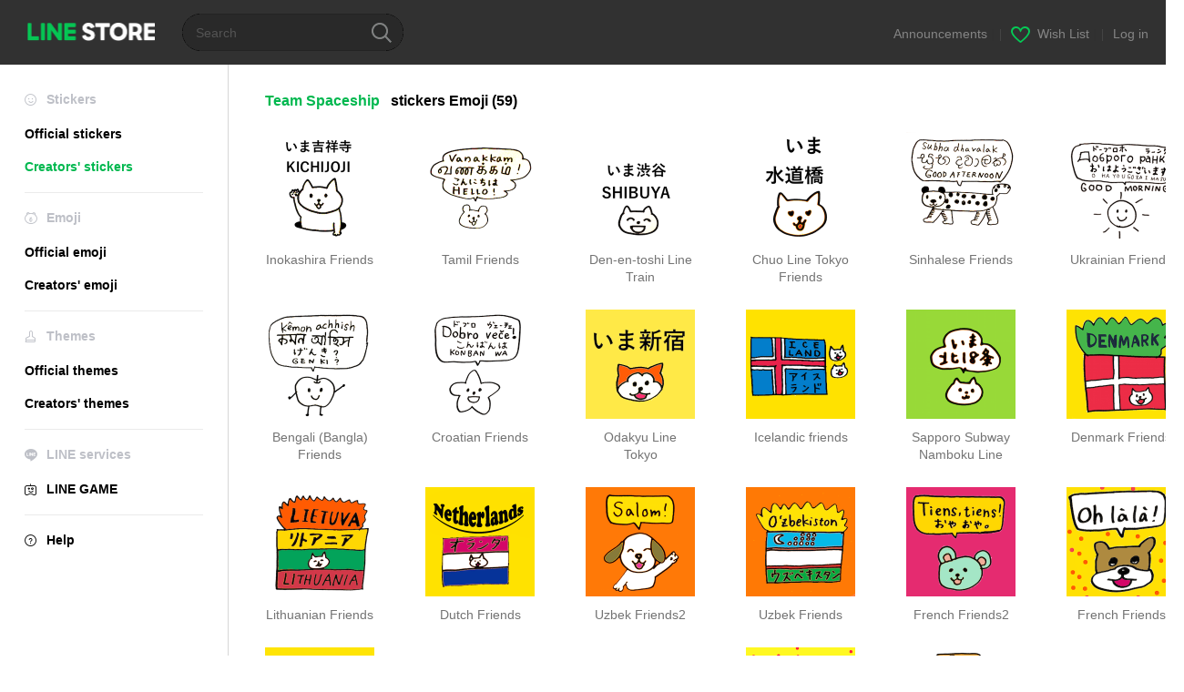

--- FILE ---
content_type: text/html;charset=UTF-8
request_url: https://store.line.me/stickershop/author/82449/en
body_size: 6582
content:
<!DOCTYPE html>
<html lang="en" data-lang="en">
<head>
  
    
  <meta charset="UTF-8" />
  <meta name="viewport" content="width=device-width, user-scalable=yes, initial-scale=1" />
  <title>Team Spaceship LINE stickers &amp; emoji | LINE STORE</title>
  <meta name="description" content="Check out stickers and emoji by &quot;Team Spaceship&quot; on LINE&#39;s official online store!" />
  <meta name="format-detection" content="telephone=no" />

    
  <meta property="og:type" content="website"/>
  <meta property="og:title" content="Team Spaceship LINE stickers &amp; emoji | LINE STORE" />
  <meta property="og:url" content="https://store.line.me/stickershop/author/82449/en" />
  <meta property="og:description" content="Check out stickers and emoji by &quot;Team Spaceship&quot; on LINE&#39;s official online store!" />
  <meta property="og:site_name" content="LINE STORE" />

  <meta property="og:locale" content="en_US" />
  <meta property="og:locale:alternative"
        content="zh_HK" /><meta property="og:locale:alternative"
        content="ko_KR" /><meta property="og:locale:alternative"
        content="en_PI" /><meta property="og:locale:alternative"
        content="th_TH" /><meta property="og:locale:alternative"
        content="id_ID" /><meta property="og:locale:alternative"
        content="en_US" /><meta property="og:locale:alternative"
        content="zh_TW" /><meta property="og:locale:alternative"
        content="zh_MO" /><meta property="og:locale:alternative"
        content="en_GB" /><meta property="og:locale:alternative"
        content="ja_KS" /><meta property="og:locale:alternative"
        content="ja_JP" /><meta property="og:locale:alternative"
        content="en_IN" /><meta property="og:locale:alternative"
        content="pt_BR" /><meta property="og:locale:alternative"
        content="en_UD" />
  
    
      <meta property="og:image" content="https://stickershop.line-scdn.net/stickershop/v1/product/1776601/LINEStorePC/main.png?v=1" />
      <meta name="twitter:image" content="https://stickershop.line-scdn.net/stickershop/v1/product/1776601/LINEStorePC/main.png?v=1" />
      <meta property="og:image:width" content="230" />
      <meta property="og:image:height" content="230" />
    
    
    
  
  <meta name="twitter:title" content="Team Spaceship LINE stickers &amp; emoji | LINE STORE" />
  <meta name="twitter:description" content="Check out stickers and emoji by &quot;Team Spaceship&quot; on LINE&#39;s official online store!" />
  <meta name="twitter:card" content="summary">

    
  <link rel="canonical" href="https://store.line.me/stickershop/author/82449/en">
  <link rel="alternate" hreflang="ja" href="https://store.line.me/stickershop/author/82449/ja"/><link rel="alternate" hreflang="en" href="https://store.line.me/stickershop/author/82449/en"/><link rel="alternate" hreflang="zh-Hant" href="https://store.line.me/stickershop/author/82449/zh-Hant"/><link rel="alternate" hreflang="ko" href="https://store.line.me/stickershop/author/82449/ko"/><link rel="alternate" hreflang="th" href="https://store.line.me/stickershop/author/82449/th"/><link rel="alternate" hreflang="id" href="https://store.line.me/stickershop/author/82449/id"/><link rel="alternate" hreflang="pt-BR" href="https://store.line.me/stickershop/author/82449/pt-BR"/><link rel="alternate" hreflang="x-default" href="https://store.line.me/stickershop/author/82449"/>

    
  
    <meta name="mobile-web-app-capable" content="yes" />
    <meta name="application-name" content="LINE STORE" />
    <meta name="apple-mobile-web-app-capable" content="yes" />
    <meta name="apple-mobile-web-app-status-bar-style" content="black" />
    <meta name="apple-mobile-web-app-title" content="LINE STORE" />
  

    
  <link rel="apple-touch-icon" sizes="228x228"
        href="https://scdn.line-apps.com/n/line_store_sp/img/apple_touch_icon_228_20160805.png" />
  <link rel="apple-touch-icon-precomposed"
        href="https://scdn.line-apps.com/n/line_store_sp/img/apple_touch_icon_144_20160805.png" />
  <link rel="icon" sizes="192x192" type="image/png"
        href="https://scdn.line-apps.com/n/line_store_sp/img/apple_touch_icon_192_20160805.png" />
  <link rel="shortcut icon" type="image/x-icon"
        href="https://scdn.line-apps.com/n/line_store_sp/img/favicon_20160805.ico" />

    
  <noscript>
    <div style="padding: 10px; text-align: center; background-color: #fffcca;">JavaScript is disabled
Please enable it in your browser settings</div>
  </noscript>

    





  
  
  
    
      
    
  

  <link href="https://static.line-scdn.net/laicon/edge/8.0/laicon.min.css" rel="stylesheet" crossorigin="anonymous" defer/>
  <link rel="stylesheet" crossorigin="anonymous" href="https://static.line-scdn.net/line_store/19b8c4ac38c/pc/css/line_store_pc.css"/>
  
  
    <link rel="stylesheet" crossorigin="anonymous" href="https://static.line-scdn.net/line_store/edge/store-vite/main.CawiWzHC.min.css" />
  
  

</head>
<body class="ExOsMac">
<div class="LyWrap">
  
  
  <div id="header-banner-root"></div>

  <header class="LyHead">
  <h1 class="MdGHD01Logo">
    <a href="/home/en">LINE STORE</a>
  </h1>
  
  <div class="MdGHD02Search" data-widget="SearchBox">
    <form method="GET" action="/search/en">
      <span class="MdIcoSearch01 FnSearchIcon" data-test="search-icon"></span>
      <span></span>
      <input class="FnSearchInput" data-test="search-field" type="text" name="q" placeholder="Search" value="" />
    </form>
  </div>
  <ul class="MdGHD03Util">
    <li class="mdGHD03Li">
      <a href="/notice/list/en">
        <span>Announcements</span>
      </a>
      <span class="mdGHD03Line">|</span>
    </li>
    <li class="mdGHD03Li" data-test="wishlist-btn">
      <a href="/wishlist/en"><span class="MdIcoWishlist01"></span><span>Wish List</span></a>
      <span class="mdGHD03Line">|</span>
    </li>
    
    
    <li class="mdGHD03Li" data-test="login-btn"><a href="/login/en?url=%2Fstickershop%2Fauthor%2F82449%2Fen" rel="nofollow">Log in</a></li>
  </ul>
</header>
  
  
  <div class="LyContents MdCF">
    
    
      <div class="LySub">
  <nav class="MdSB06Nav" role="navigation">
    
    <ul>
      <li class="title flexVerticalCenter">
        <i class="lar la-smile"></i>
        <span>Stickers</span>
      </li>
      
      
        
        
      
        <li data-test="stickershop-side-menu-item">
          <a href="/stickershop/home/general/en"
             data-event-category="common"
             data-event-action="click_menu_sticker_pc">Official stickers</a>
        </li>
        
      
        
        <li data-test="creators-stickershop-side-menu-item" class="ExSelected">
          <a href="/stickershop/home/user/en"
             data-event-category="common"
             data-event-action="click_menu_cm-sticker_pc">Creators&#39; stickers</a>
        </li>
      
        
        
      
        
        
      
        
        
      
        
        
      
        
        
      
    </ul>
    <hr>
    <ul>
      <li class="title flexVerticalCenter">
        <i class="labr la-line-friends"></i>
        <span>Emoji</span>
      </li>
      
        
        
      
        
        
      
        
        
      
        <li data-test="emojishop-side-menu-item">
          <a href="/emojishop/home/general/en"
             data-event-category="common"
             data-event-action="click_menu_emoji_pc">Official emoji</a>
        </li>
        
      
        
        <li data-test="creators-emojishop-side-menu-item">
          <a href="/emojishop/home/creators/en"
             data-event-category="common"
             data-event-action="click_menu_cs-emoji_pc">Creators&#39; emoji</a>
        </li>
      
        
        
      
        
        
      
        
        
      
    </ul>
    <hr>
    <ul>
      <li class="title flexVerticalCenter">
        <i class="lar la-brush"></i> <span>Themes</span>
      </li>
      
        
        
      
        
        
      
        
        
      
        
        
      
        
        
      
        <li data-test="themeshop-side-menu-item">
          <a href="/themeshop/home/en"
             data-event-category="common"
             data-event-action="click_menu_theme_pc">Official themes</a>
        </li>
        
      
        
        <li data-test="creators-themeshop-side-menu-item">
          <a href="/themeshop/home/creators/en"
             data-event-category="common"
             data-event-action="click_menu_cs-theme_pc">Creators&#39; themes</a>
        </li>
      
        
        
      
    </ul>
    <hr>
    <ul data-test="side-menu">
      <li class="title flexVerticalCenter">
        <i class="labr la-line-messenger-alt"></i>
        <span>LINE services</span>
      </li>
      
        
        
        
        
        
        
        
      
        
        
        
        
        
        
        
      
        
        
        
        
        
        
        
      
        
        
        
        
        
        
        
      
        
        
        
        
        
        
        
      
        
        
        
        
        
        
        
      
        
        
        
        
        
        
        
      
        
        
        <li data-test="gameshop-side-menu-item">
          <a class="flexVerticalCenter" href="/game/en">
            <i class="labr la-line-faceplay"></i>
            <span data-event-category="common"
                  data-event-action="click_menu_game_pc">LINE GAME</span>
          </a>
        </li>
        
        
        
        
      
    </ul>
    <hr>
    <ul>
      <li>
        <a class="flexVerticalCenter" href="https://help.line.me/webstore/web?lang=en">
          <i class="lar la-question-circle"></i>
          <span>Help</span>
        </a>
      </li>
    </ul>
  </nav>
  
</div>
    
    
    
    <div class="LyMain" role="main">
      
  
    
      
    
  

      
      <section class="MdBox01">
        <div class="MdHead02">
          <h2 class="MdTtl02">
            <em class="MdColor01" data-test="author-name">Team Spaceship</em>
            <span>stickers</span>
            <span>Emoji</span>
            <span>(59)</span>
          </h2>
        </div>
        <div class="MdCMN02List">
          
  <ul class="mdCMN02Ul">
    <li class="mdCMN02Li" data-test="author-item">
      <a href="/stickershop/product/1776601/en">
        <div class="MdCMN05Item mdCMN05Sticker">
          
  
  

          <div class="mdCMN05Img">
            
  
  <img height="120"
       width="120"
       alt="Inokashira Friends"
       src="https://stickershop.line-scdn.net/stickershop/v1/product/1776601/LINEStorePC/main.png?v=1" />


            
  
    
    
    
    
    
    
    
    
    
  

          </div>
          <p class="mdCMN05Ttl" data-test="item-name">Inokashira Friends</p>
          
        </div>
        
      </a>
    </li>
    <li class="mdCMN02Li" data-test="author-item">
      <a href="/stickershop/product/1765986/en">
        <div class="MdCMN05Item mdCMN05Sticker">
          
  
  

          <div class="mdCMN05Img">
            
  
  <img height="120"
       width="120"
       alt="Tamil Friends"
       src="https://stickershop.line-scdn.net/stickershop/v1/product/1765986/LINEStorePC/main.png?v=1" />


            
  
    
    
    
    
    
    
    
    
    
  

          </div>
          <p class="mdCMN05Ttl" data-test="item-name">Tamil Friends</p>
          
        </div>
        
      </a>
    </li>
    <li class="mdCMN02Li" data-test="author-item">
      <a href="/stickershop/product/1757570/en">
        <div class="MdCMN05Item mdCMN05Sticker">
          
  
  

          <div class="mdCMN05Img">
            
  
  <img height="120"
       width="120"
       alt="Den-en-toshi Line Train"
       src="https://stickershop.line-scdn.net/stickershop/v1/product/1757570/LINEStorePC/main.png?v=1" />


            
  
    
    
    
    
    
    
    
    
    
  

          </div>
          <p class="mdCMN05Ttl" data-test="item-name">Den-en-toshi Line Train</p>
          
        </div>
        
      </a>
    </li>
    <li class="mdCMN02Li" data-test="author-item">
      <a href="/stickershop/product/1732564/en">
        <div class="MdCMN05Item mdCMN05Sticker">
          
  
  

          <div class="mdCMN05Img">
            
  
  <img height="120"
       width="120"
       alt="Chuo Line Tokyo Friends"
       src="https://stickershop.line-scdn.net/stickershop/v1/product/1732564/LINEStorePC/main.png?v=1" />


            
  
    
    
    
    
    
    
    
    
    
  

          </div>
          <p class="mdCMN05Ttl" data-test="item-name">Chuo Line Tokyo Friends</p>
          
        </div>
        
      </a>
    </li>
    <li class="mdCMN02Li" data-test="author-item">
      <a href="/stickershop/product/1690235/en">
        <div class="MdCMN05Item mdCMN05Sticker">
          
  
  

          <div class="mdCMN05Img">
            
  
  <img height="120"
       width="120"
       alt="Sinhalese Friends"
       src="https://stickershop.line-scdn.net/stickershop/v1/product/1690235/LINEStorePC/main.png?v=1" />


            
  
    
    
    
    
    
    
    
    
    
  

          </div>
          <p class="mdCMN05Ttl" data-test="item-name">Sinhalese Friends</p>
          
        </div>
        
      </a>
    </li>
    <li class="mdCMN02Li" data-test="author-item">
      <a href="/stickershop/product/1656643/en">
        <div class="MdCMN05Item mdCMN05Sticker">
          
  
  

          <div class="mdCMN05Img">
            
  
  <img height="120"
       width="120"
       alt="Ukrainian Friends"
       src="https://stickershop.line-scdn.net/stickershop/v1/product/1656643/LINEStorePC/main.png?v=1" />


            
  
    
    
    
    
    
    
    
    
    
  

          </div>
          <p class="mdCMN05Ttl" data-test="item-name">Ukrainian Friends</p>
          
        </div>
        
      </a>
    </li>
    <li class="mdCMN02Li" data-test="author-item">
      <a href="/stickershop/product/1611043/en">
        <div class="MdCMN05Item mdCMN05Sticker">
          
  
  

          <div class="mdCMN05Img">
            
  
  <img height="120"
       width="120"
       alt="Bengali (Bangla) Friends"
       src="https://stickershop.line-scdn.net/stickershop/v1/product/1611043/LINEStorePC/main.png?v=1" />


            
  
    
    
    
    
    
    
    
    
    
  

          </div>
          <p class="mdCMN05Ttl" data-test="item-name">Bengali (Bangla) Friends</p>
          
        </div>
        
      </a>
    </li>
    <li class="mdCMN02Li" data-test="author-item">
      <a href="/stickershop/product/1602638/en">
        <div class="MdCMN05Item mdCMN05Sticker">
          
  
  

          <div class="mdCMN05Img">
            
  
  <img height="120"
       width="120"
       alt="Croatian Friends"
       src="https://stickershop.line-scdn.net/stickershop/v1/product/1602638/LINEStorePC/main.png?v=1" />


            
  
    
    
    
    
    
    
    
    
    
  

          </div>
          <p class="mdCMN05Ttl" data-test="item-name">Croatian Friends</p>
          
        </div>
        
      </a>
    </li>
    <li class="mdCMN02Li" data-test="author-item">
      <a href="/stickershop/product/1446587/en">
        <div class="MdCMN05Item mdCMN05Sticker">
          
  
  

          <div class="mdCMN05Img">
            
  
  <img height="120"
       width="120"
       alt="Odakyu Line Tokyo"
       src="https://stickershop.line-scdn.net/stickershop/v1/product/1446587/LINEStorePC/main.png?v=1" />


            
  
    
    
    
    
    
    
    
    
    
  

          </div>
          <p class="mdCMN05Ttl" data-test="item-name">Odakyu Line Tokyo</p>
          
        </div>
        
      </a>
    </li>
    <li class="mdCMN02Li" data-test="author-item">
      <a href="/stickershop/product/1442052/en">
        <div class="MdCMN05Item mdCMN05Sticker">
          
  
  

          <div class="mdCMN05Img">
            
  
  <img height="120"
       width="120"
       alt="Icelandic friends"
       src="https://stickershop.line-scdn.net/stickershop/v1/product/1442052/LINEStorePC/main.png?v=1" />


            
  
    
    
    
    
    
    
    
    
    
  

          </div>
          <p class="mdCMN05Ttl" data-test="item-name">Icelandic friends</p>
          
        </div>
        
      </a>
    </li>
    <li class="mdCMN02Li" data-test="author-item">
      <a href="/stickershop/product/1438715/en">
        <div class="MdCMN05Item mdCMN05Sticker">
          
  
  

          <div class="mdCMN05Img">
            
  
  <img height="120"
       width="120"
       alt="Sapporo Subway Namboku Line"
       src="https://stickershop.line-scdn.net/stickershop/v1/product/1438715/LINEStorePC/main.png?v=1" />


            
  
    
    
    
    
    
    
    
    
    
  

          </div>
          <p class="mdCMN05Ttl" data-test="item-name">Sapporo Subway Namboku Line</p>
          
        </div>
        
      </a>
    </li>
    <li class="mdCMN02Li" data-test="author-item">
      <a href="/stickershop/product/1434538/en">
        <div class="MdCMN05Item mdCMN05Sticker">
          
  
  

          <div class="mdCMN05Img">
            
  
  <img height="120"
       width="120"
       alt="Denmark Friends"
       src="https://stickershop.line-scdn.net/stickershop/v1/product/1434538/LINEStorePC/main.png?v=1" />


            
  
    
    
    
    
    
    
    
    
    
  

          </div>
          <p class="mdCMN05Ttl" data-test="item-name">Denmark Friends</p>
          
        </div>
        
      </a>
    </li>
    <li class="mdCMN02Li" data-test="author-item">
      <a href="/stickershop/product/1433318/en">
        <div class="MdCMN05Item mdCMN05Sticker">
          
  
  

          <div class="mdCMN05Img">
            
  
  <img height="120"
       width="120"
       alt="Lithuanian Friends"
       src="https://stickershop.line-scdn.net/stickershop/v1/product/1433318/LINEStorePC/main.png?v=1" />


            
  
    
    
    
    
    
    
    
    
    
  

          </div>
          <p class="mdCMN05Ttl" data-test="item-name">Lithuanian Friends</p>
          
        </div>
        
      </a>
    </li>
    <li class="mdCMN02Li" data-test="author-item">
      <a href="/stickershop/product/1432264/en">
        <div class="MdCMN05Item mdCMN05Sticker">
          
  
  

          <div class="mdCMN05Img">
            
  
  <img height="120"
       width="120"
       alt="Dutch Friends"
       src="https://stickershop.line-scdn.net/stickershop/v1/product/1432264/LINEStorePC/main.png?v=1" />


            
  
    
    
    
    
    
    
    
    
    
  

          </div>
          <p class="mdCMN05Ttl" data-test="item-name">Dutch Friends</p>
          
        </div>
        
      </a>
    </li>
    <li class="mdCMN02Li" data-test="author-item">
      <a href="/stickershop/product/1428137/en">
        <div class="MdCMN05Item mdCMN05Sticker">
          
  
  

          <div class="mdCMN05Img">
            
  
  <img height="120"
       width="120"
       alt="Uzbek Friends2"
       src="https://stickershop.line-scdn.net/stickershop/v1/product/1428137/LINEStorePC/main.png?v=1" />


            
  
    
    
    
    
    
    
    
    
    
  

          </div>
          <p class="mdCMN05Ttl" data-test="item-name">Uzbek Friends2</p>
          
        </div>
        
      </a>
    </li>
    <li class="mdCMN02Li" data-test="author-item">
      <a href="/stickershop/product/1427264/en">
        <div class="MdCMN05Item mdCMN05Sticker">
          
  
  

          <div class="mdCMN05Img">
            
  
  <img height="120"
       width="120"
       alt="Uzbek Friends"
       src="https://stickershop.line-scdn.net/stickershop/v1/product/1427264/LINEStorePC/main.png?v=1" />


            
  
    
    
    
    
    
    
    
    
    
  

          </div>
          <p class="mdCMN05Ttl" data-test="item-name">Uzbek Friends</p>
          
        </div>
        
      </a>
    </li>
    <li class="mdCMN02Li" data-test="author-item">
      <a href="/stickershop/product/1427281/en">
        <div class="MdCMN05Item mdCMN05Sticker">
          
  
  

          <div class="mdCMN05Img">
            
  
  <img height="120"
       width="120"
       alt="French Friends2"
       src="https://stickershop.line-scdn.net/stickershop/v1/product/1427281/LINEStorePC/main.png?v=1" />


            
  
    
    
    
    
    
    
    
    
    
  

          </div>
          <p class="mdCMN05Ttl" data-test="item-name">French Friends2</p>
          
        </div>
        
      </a>
    </li>
    <li class="mdCMN02Li" data-test="author-item">
      <a href="/stickershop/product/1426438/en">
        <div class="MdCMN05Item mdCMN05Sticker">
          
  
  

          <div class="mdCMN05Img">
            
  
  <img height="120"
       width="120"
       alt="French Friends"
       src="https://stickershop.line-scdn.net/stickershop/v1/product/1426438/LINEStorePC/main.png?v=1" />


            
  
    
    
    
    
    
    
    
    
    
  

          </div>
          <p class="mdCMN05Ttl" data-test="item-name">French Friends</p>
          
        </div>
        
      </a>
    </li>
    <li class="mdCMN02Li" data-test="author-item">
      <a href="/stickershop/product/1425251/en">
        <div class="MdCMN05Item mdCMN05Sticker">
          
  
  

          <div class="mdCMN05Img">
            
  
  <img height="120"
       width="120"
       alt="Italian Japanese Cat 2"
       src="https://stickershop.line-scdn.net/stickershop/v1/product/1425251/LINEStorePC/main.png?v=1" />


            
  
    
    
    
    
    
    
    
    
    
  

          </div>
          <p class="mdCMN05Ttl" data-test="item-name">Italian Japanese Cat 2</p>
          
        </div>
        
      </a>
    </li>
    <li class="mdCMN02Li" data-test="author-item">
      <a href="/stickershop/product/1425530/en">
        <div class="MdCMN05Item mdCMN05Sticker">
          
  
  

          <div class="mdCMN05Img">
            
  
  <img height="120"
       width="120"
       alt="Myanmar Cats (Burmese)"
       src="https://stickershop.line-scdn.net/stickershop/v1/product/1425530/LINEStorePC/main.png?v=1" />


            
  
    
    
    
    
    
    
    
    
    
  

          </div>
          <p class="mdCMN05Ttl" data-test="item-name">Myanmar Cats (Burmese)</p>
          
        </div>
        
      </a>
    </li>
    <li class="mdCMN02Li" data-test="author-item">
      <a href="/stickershop/product/1424969/en">
        <div class="MdCMN05Item mdCMN05Sticker">
          
  
  

          <div class="mdCMN05Img">
            
  
  <img height="120"
       width="120"
       alt="Ainu Bears"
       src="https://stickershop.line-scdn.net/stickershop/v1/product/1424969/LINEStorePC/main.png?v=1" />


            
  
    
    
    
    
    
    
    
    
    
  

          </div>
          <p class="mdCMN05Ttl" data-test="item-name">Ainu Bears</p>
          
        </div>
        
      </a>
    </li>
    <li class="mdCMN02Li" data-test="author-item">
      <a href="/stickershop/product/1424324/en">
        <div class="MdCMN05Item mdCMN05Sticker">
          
  
  

          <div class="mdCMN05Img">
            
  
  <img height="120"
       width="120"
       alt="Cebuano Friends(Filipino)"
       src="https://stickershop.line-scdn.net/stickershop/v1/product/1424324/LINEStorePC/main.png?v=1" />


            
  
    
    
    
    
    
    
    
    
    
  

          </div>
          <p class="mdCMN05Ttl" data-test="item-name">Cebuano Friends(Filipino)</p>
          
        </div>
        
      </a>
    </li>
    <li class="mdCMN02Li" data-test="author-item">
      <a href="/stickershop/product/1424402/en">
        <div class="MdCMN05Item mdCMN05Sticker">
          
  
  

          <div class="mdCMN05Img">
            
  
  <img height="120"
       width="120"
       alt="Hangul Cats"
       src="https://stickershop.line-scdn.net/stickershop/v1/product/1424402/LINEStorePC/main.png?v=1" />


            
  
    
    
    
    
    
    
    
    
    
  

          </div>
          <p class="mdCMN05Ttl" data-test="item-name">Hangul Cats</p>
          
        </div>
        
      </a>
    </li>
    <li class="mdCMN02Li" data-test="author-item">
      <a href="/stickershop/product/1423841/en">
        <div class="MdCMN05Item mdCMN05Sticker">
          
  
  

          <div class="mdCMN05Img">
            
  
  <img height="120"
       width="120"
       alt="Russian Japanese Cats"
       src="https://stickershop.line-scdn.net/stickershop/v1/product/1423841/LINEStorePC/main.png?v=1" />


            
  
    
    
    
    
    
    
    
    
    
  

          </div>
          <p class="mdCMN05Ttl" data-test="item-name">Russian Japanese Cats</p>
          
        </div>
        
      </a>
    </li>
    <li class="mdCMN02Li" data-test="author-item">
      <a href="/stickershop/product/1423754/en">
        <div class="MdCMN05Item mdCMN05Sticker">
          
  
  

          <div class="mdCMN05Img">
            
  
  <img height="120"
       width="120"
       alt="Vietnamese Dogs"
       src="https://stickershop.line-scdn.net/stickershop/v1/product/1423754/LINEStorePC/main.png?v=1" />


            
  
    
    
    
    
    
    
    
    
    
  

          </div>
          <p class="mdCMN05Ttl" data-test="item-name">Vietnamese Dogs</p>
          
        </div>
        
      </a>
    </li>
    <li class="mdCMN02Li" data-test="author-item">
      <a href="/stickershop/product/1422827/en">
        <div class="MdCMN05Item mdCMN05Sticker">
          
  
  

          <div class="mdCMN05Img">
            
  
  <img height="120"
       width="120"
       alt="Thailand Cats"
       src="https://stickershop.line-scdn.net/stickershop/v1/product/1422827/LINEStorePC/main.png?v=1" />


            
  
    
    
    
    
    
    
    
    
    
  

          </div>
          <p class="mdCMN05Ttl" data-test="item-name">Thailand Cats</p>
          
        </div>
        
      </a>
    </li>
    <li class="mdCMN02Li" data-test="author-item">
      <a href="/stickershop/product/1422782/en">
        <div class="MdCMN05Item mdCMN05Sticker">
          
  
  

          <div class="mdCMN05Img">
            
  
  <img height="120"
       width="120"
       alt="Turkish Cats"
       src="https://stickershop.line-scdn.net/stickershop/v1/product/1422782/LINEStorePC/main.png?v=1" />


            
  
    
    
    
    
    
    
    
    
    
  

          </div>
          <p class="mdCMN05Ttl" data-test="item-name">Turkish Cats</p>
          
        </div>
        
      </a>
    </li>
    <li class="mdCMN02Li" data-test="author-item">
      <a href="/stickershop/product/1422686/en">
        <div class="MdCMN05Item mdCMN05Sticker">
          
  
  

          <div class="mdCMN05Img">
            
  
  <img height="120"
       width="120"
       alt="Malaysian Cats"
       src="https://stickershop.line-scdn.net/stickershop/v1/product/1422686/LINEStorePC/main.png?v=1" />


            
  
    
    
    
    
    
    
    
    
    
  

          </div>
          <p class="mdCMN05Ttl" data-test="item-name">Malaysian Cats</p>
          
        </div>
        
      </a>
    </li>
    <li class="mdCMN02Li" data-test="author-item">
      <a href="/stickershop/product/1414042/en">
        <div class="MdCMN05Item mdCMN05Sticker">
          
  
  

          <div class="mdCMN05Img">
            
  
  <img height="120"
       width="120"
       alt="Taiwanese Cats"
       src="https://stickershop.line-scdn.net/stickershop/v1/product/1414042/LINEStorePC/main.png?v=1" />


            
  
    
    
    
    
    
    
    
    
    
  

          </div>
          <p class="mdCMN05Ttl" data-test="item-name">Taiwanese Cats</p>
          
        </div>
        
      </a>
    </li>
    <li class="mdCMN02Li" data-test="author-item">
      <a href="/stickershop/product/1413850/en">
        <div class="MdCMN05Item mdCMN05Sticker">
          
  
  

          <div class="mdCMN05Img">
            
  
  <img height="120"
       width="120"
       alt="Arabian Cats"
       src="https://stickershop.line-scdn.net/stickershop/v1/product/1413850/LINEStorePC/main.png?v=1" />


            
  
    
    
    
    
    
    
    
    
    
  

          </div>
          <p class="mdCMN05Ttl" data-test="item-name">Arabian Cats</p>
          
        </div>
        
      </a>
    </li>
    <li class="mdCMN02Li" data-test="author-item">
      <a href="/stickershop/product/1408501/en">
        <div class="MdCMN05Item mdCMN05Sticker">
          
  
  

          <div class="mdCMN05Img">
            
  
  <img height="120"
       width="120"
       alt="Swahili Cats"
       src="https://stickershop.line-scdn.net/stickershop/v1/product/1408501/LINEStorePC/main.png?v=1" />


            
  
    
    
    
    
    
    
    
    
    
  

          </div>
          <p class="mdCMN05Ttl" data-test="item-name">Swahili Cats</p>
          
        </div>
        
      </a>
    </li>
    <li class="mdCMN02Li" data-test="author-item">
      <a href="/stickershop/product/1408208/en">
        <div class="MdCMN05Item mdCMN05Sticker">
          
  
  

          <div class="mdCMN05Img">
            
  
  <img height="120"
       width="120"
       alt="Laos Cats"
       src="https://stickershop.line-scdn.net/stickershop/v1/product/1408208/LINEStorePC/main.png?v=1" />


            
  
    
    
    
    
    
    
    
    
    
  

          </div>
          <p class="mdCMN05Ttl" data-test="item-name">Laos Cats</p>
          
        </div>
        
      </a>
    </li>
    <li class="mdCMN02Li" data-test="author-item">
      <a href="/stickershop/product/1405771/en">
        <div class="MdCMN05Item mdCMN05Sticker">
          
  
  

          <div class="mdCMN05Img">
            
  
  <img height="120"
       width="120"
       alt="Nepali Cats"
       src="https://stickershop.line-scdn.net/stickershop/v1/product/1405771/LINEStorePC/main.png?v=1" />


            
  
    
    
    
    
    
    
    
    
    
  

          </div>
          <p class="mdCMN05Ttl" data-test="item-name">Nepali Cats</p>
          
        </div>
        
      </a>
    </li>
    <li class="mdCMN02Li" data-test="author-item">
      <a href="/stickershop/product/1405723/en">
        <div class="MdCMN05Item mdCMN05Sticker">
          
  
  

          <div class="mdCMN05Img">
            
  
  <img height="120"
       width="120"
       alt="Greek Cats"
       src="https://stickershop.line-scdn.net/stickershop/v1/product/1405723/LINEStorePC/main.png?v=1" />


            
  
    
    
    
    
    
    
    
    
    
  

          </div>
          <p class="mdCMN05Ttl" data-test="item-name">Greek Cats</p>
          
        </div>
        
      </a>
    </li>
    <li class="mdCMN02Li" data-test="author-item">
      <a href="/stickershop/product/1405084/en">
        <div class="MdCMN05Item mdCMN05Sticker">
          
  
  

          <div class="mdCMN05Img">
            
  
  <img height="120"
       width="120"
       alt="Mongolian Cats"
       src="https://stickershop.line-scdn.net/stickershop/v1/product/1405084/LINEStorePC/main.png?v=1" />


            
  
    
    
    
    
    
    
    
    
    
  

          </div>
          <p class="mdCMN05Ttl" data-test="item-name">Mongolian Cats</p>
          
        </div>
        
      </a>
    </li>
    <li class="mdCMN02Li" data-test="author-item">
      <a href="/stickershop/product/1405048/en">
        <div class="MdCMN05Item mdCMN05Sticker">
          
  
  

          <div class="mdCMN05Img">
            
  
  <img height="120"
       width="120"
       alt="Czech Cats"
       src="https://stickershop.line-scdn.net/stickershop/v1/product/1405048/LINEStorePC/main.png?v=1" />


            
  
    
    
    
    
    
    
    
    
    
  

          </div>
          <p class="mdCMN05Ttl" data-test="item-name">Czech Cats</p>
          
        </div>
        
      </a>
    </li>
  </ul>

        </div>
        
  <nav class="MdCMN14Pagination">
     
      
     <strong class="ExSelected">1</strong>
      
    <a href="?page=2">2</a> 
      
    <a class="mdCMN14Next"
       href="?page=2"
       data-test="next-btn">Next</a> 
  </nav>

        <div class="MdCMN22Share">
  <ul class="mdCMN22ShareUl">
    <li class="mdCMN22ShareLi">
      <a href="javascript:;"
         data-test="line-btn"
         data-widget="ShareButton"
         data-type="line_timeline"
         title="LINE" data-share-text="Team Spaceship LINE stickers &amp; emoji | LINE STORE" data-share-url="https://store.line.me/stickershop/author/82449/en">
        <span class="mdCMN22ShareLINE">LINE Share</span>
      </a>
    </li>
    <li class="mdCMN22ShareLi">
      <a href="javascript:;"
         data-test="twitter-btn"
         data-widget="ShareButton"
         data-type="tw"
         title="X (Twitter)" data-share-text="Team Spaceship LINE stickers &amp; emoji | LINE STORE" data-share-url="https://store.line.me/stickershop/author/82449/en">
        <span class="mdCMN22ShareTW">X (Twitter) Share</span>
      </a>
    </li>
    <li class="mdCMN22ShareLi">
      <a href="javascript:;"
         data-test="facebook-btn"
         data-widget="ShareButton"
         data-type="fb"
         title="Facebook" data-share-text="Team Spaceship LINE stickers &amp; emoji | LINE STORE" data-share-url="https://store.line.me/stickershop/author/82449/en">
        <span class="mdCMN22ShareFB">Facebook Share</span>
      </a>
    </li>
  </ul>
  <!--/MdCMN22Share-->
</div>
      </section>
    
      
        
  
    
      
    
  

      
      
    </div>
    
  </div>
  
  
  
  <footer class="LyFoot" role="contentinfo" data-test="foot-menu">

      
    
    
    <!-- For TW -->
    

    
    
    <div class="lyFootInner">
      <h1 class="MdHide">LY Corporation Link</h1>
      <div class="MdGFT02Link">
        <ul class="mdGFT02Ul" data-test="other-country-foot-menu-ul">
          <li><a href="/terms/en">Terms and Conditions of Use</a></li>
          <li><a href="https://terms.line.me/line_rules?lang=en"
                 target="_blank">Privacy Policy</a>
          </li>
          
          
          
          
        </ul>
      </div>
      <p class="MdGFT01Copy" data-test="company-name">
        <small>©&#160;<b>LY Corporation</b></small>
      </p>
    </div>
      

    <div class="MdGFT03Lang">
      <div class="mdGFT03NewSelect01" data-widget="Select" data-form=".FnLanguageSelectForm">
        <div class="mdGFT03Label"><span class="mdGFT03LabelTxt" data-test="set-language-txt"></span></div>
        <ul class="mdGFT03Ul MdHide" style="top: -202px">
          <li class="mdGFT03Li" data-action="/setLanguage/ja">
            <a class="mdGFT03Txt">日本語</a>
          </li>
          <li class="mdGFT03Li" data-action="/setLanguage/en"
              data-selected="true">
            <a class="mdGFT03Txt">English</a>
          </li>
          <li class="mdGFT03Li" data-action="/setLanguage/zh-Hant">
            <a class="mdGFT03Txt">中文(繁體)</a>
          </li>
          <li class="mdGFT03Li" data-action="/setLanguage/ko">
            <a class="mdGFT03Txt">한국어</a>
          </li>
          <li class="mdGFT03Li" data-action="/setLanguage/th">
            <a class="mdGFT03Txt">ภาษาไทย</a>
          </li>
          <li class="mdGFT03Li" data-action="/setLanguage/id">
            <a class="mdGFT03Txt">Bahasa Indonesia</a>
          </li>
          <li class="mdGFT03Li" data-action="/setLanguage/pt-BR">
            <a class="mdGFT03Txt">Português brasileiro</a>
          </li>
        </ul>
        <form class="FnLanguageSelectForm" method="POST"
              action="/setLanguage/en"><input type="hidden" name="_csrf" value="3327dc6f-9137-4caa-b7f2-7395e2937d1f"/>
          <input type="hidden" class="FnUrl" name="url" value="/stickershop/author/82449/en" />
        </form>
      </div>
    </div>

  </footer>

  
  <!-- friend item templates -->
  <script type="text/template" class="FnPresentFriendTemplate">
    <tr>
      <td class="mdLYR08TdImg">
        <div class="mdLYR08Img"><img src="{{imageUrl}}" /></div>
      </td>
      <td class="mdLYR08TdTxt">
        <div class="mdLYR08Txt">{{name}}</div>
      </td>
      <td class="mdLYR08TdBtn"><a class="MdBtn05 FnFrindSelectBtn" href="javascript:;"><span
        class="mdBtn05Inner"><span
        class="mdBtn05Txt">Select</span></span></a></td>
    </tr>
  </script>

  <!-- templates for radio buttons -->
  <script type="text/template" class="FnCallPlanRadioTemplate">
    <li class="mdCMN17Li">
      <label>
        <div class="MdIcoRadio01 {{selectedClass}}">
          <span class="mdIcoRadio01Ico"></span>
          <input name="type" value="{{id}}" type="radio" data-price="{{displayPrice}}" data-product-id="{{id}}"
                 data-item-type="{{type}}" />
        </div>
        <p class="mdCMN17LiTxt">{{name}}</p>
      </label>
    </li>
  </script>
  


  
</div>

<div>
</div>

  
    <div class="MdOverlay FnOverlay" style="display:none;"></div>
  


  



<script type="text/javascript">
  //<![CDATA[
  //
  var OPTIONS = {
    config: {
      debug: false,
      pageType: "",
      staticUrl: "https:\/\/scdn.line-apps.com\/n\/"
    },
    // define messages only used in JS
    messages: {}
  };

  //
  //]]>
</script>

  <script>/*<![CDATA[*/
  (function (w, d, s, l, i) {
    w[l] = w[l] || [];
    w[l].push({'gtm.start': new Date().getTime(), event: 'gtm.js'});
    var f = d.getElementsByTagName(s)[0], j = d.createElement(s), dl = l != 'dataLayer' ? '&l=' + l : '';
    j.async = true;
    j.src = '//www.googletagmanager.com/gtm.js?id=' + i + dl;
    f.parentNode.insertBefore(j, f);
  })(window, document, 'script', 'dataLayer', 'GTM-TVHZDL');
  /*]]>*/</script>
  <script>
    OPTIONS.config.env = {
      phase: "release",
      storeDomain: "store.line.me",
      billingDomain: "store-bill.line.me",
      lineScheme: "line"
    };
    OPTIONS.config.assetsUrl = "https:\/\/static.line-scdn.net\/line_store\/";
    OPTIONS.config.tagNo = "19b8c4ac38c";

    OPTIONS.config.oa = {"friendShip":"UNSPECIFIED","searchId":""};

    OPTIONS.config.userStateModel = {
      isLoggedIn: false,
      country: "US",
      language: "ENGLISH",
      languageId: "en",
      viewType: "PC",
      isSmartphone: false,
      isIOS: false,
      hasCollapsedUserDisclaimer: false,
      isPremiumUser: false
    };

    

    

    dataLayer.push({
      'user': {
        isLoggedIn: false,
        viewType: "PC",
        displayLanguage: "ENGLISH",
        country: "US",
        currencyType: "USD",
        deviceModel: {
          applicationType: "ANONYMOUS",
          applicationVersion: "ANONYMOUS"
        },
      }
    });

    dataLayer.push({
      salesInformation: {
        priceTier: "",
        isCreators: true
      },
    });
  </script>
  


  
  <script>
    function redirectErrorPage(resourceName) {
      // Do not redirect when store is in maintenance mode, since the js file is not available and will redirect
      // to the error page recursively.
      if (!location.href.includes("load_script_failed") && !location.href.includes("inMaintenance")) {
        const errorPageUrl = "\/error\/load_script_failed\/en";
        location.href = errorPageUrl + "?resourceName=" + resourceName;
      }
    }
  </script>

  
  <script src="https://static.line-scdn.net/line_store/19b8c4ac38c/pc/js/lc.line.store.pc.main.js" crossorigin="anonymous" onerror="redirectErrorPage('pcScript')"></script>
  
  <script>
    window.popups = [];
  </script>

  
  <script>
    window.headerBanners = [];
  </script>

  
  
  <script>
    window.experimentParams = {"enableStoreThreeMonthsPremiumCampaign":false,"enableStoreCollectionFeatureRenewal":false,"storeTopSearchKeywordEnabled":false};
  </script>

  
  

  
    <script src="/api/v2/resource/messages.js/en?lang=en&amp;hash=0e81ed4091f8010d36202aafedb2d59898f63934"
            onerror="redirectErrorPage('messageV2')"></script>
  
  
  
    <script src="https://static.line-scdn.net/line_store/edge/store-vite/main.qrSnYGlc.min.js" type="module" crossorigin="anonymous" onerror="redirectErrorPage('spaViteScript')"></script>

    
      <script src="https://static.line-scdn.net/line_store/edge/store-vite/main-legacy.5Q1HJSuo.min.js" nomodule crossorigin="anonymous" onerror="redirectErrorPage('spaViteScriptLegacy')"></script>
    
  
  



</body>
</html>
